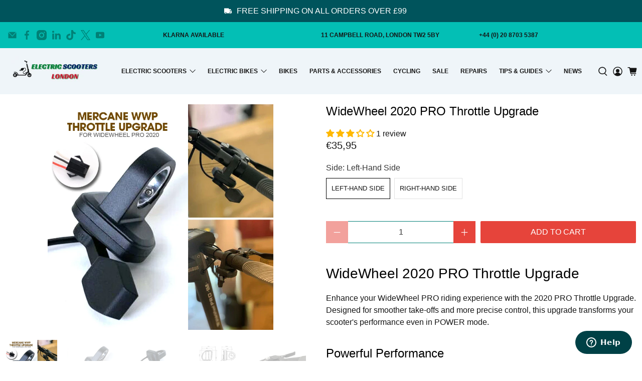

--- FILE ---
content_type: text/javascript
request_url: https://www.electricscooterslondon.com/cdn/shop/t/76/assets/z__jsRecommendedProducts.js?v=22089562398814468561762528293
body_size: -162
content:
(()=>{var __webpack_exports__={};window.PXUTheme.jsRecommendedProducts={init:function($section){window.PXUTheme.jsRecommendedProducts=$.extend(this,window.PXUTheme.getSectionData($section));const $productRecommendations=$section.find(".product-recommendations"),productID=$productRecommendations.data("product-id"),limit=$productRecommendations.data("limit"),sectionID=$productRecommendations.data("section-id");if(this.show_custom_collection){this.showCustomCollection($section);return}const requestUrl=`${$productRecommendations.data("base-url")}?section_id=${sectionID}&limit=${limit}&product_id=${productID}`;$.ajax({type:"GET",url:requestUrl,success:function(data){let $recommendedProductsElement=$(data).find(".product-recommendations").html();$productRecommendations.html($recommendedProductsElement),window.PXUTheme.jsProduct.relatedProducts(),Shopify.PaymentButton&&Shopify.PaymentButton.init(),window.PXUTheme.currencyConverter&&window.PXUTheme.currencyConverter.convertCurrencies()}})},setupRecommendedVideoPlayer:function($section){const videosInRecommendedProducts=$section.find("[data-product-recommendations-container] [data-html5-video] video, [data-product-recommendations-container] [data-youtube-video]").get();if(videosInRecommendedProducts.length>0)if(videosInRecommendedProductsPlayer=Plyr.setup(videosInRecommendedProducts,{controls:videoControls,fullscreen:{enabled:!0,fallback:!0,iosNative:!0},storage:{enabled:!1}}),videoPlayers!==null){var combinedArray=videoPlayers.concat(videosInRecommendedProductsPlayer);videoPlayers=combinedArray}else videoPlayers=videosInRecommendedProductsPlayer;window.PXUTheme.jsVideo.setupListeners()},showCustomCollection:function($section){const $recommendedProductsElement=$section.find(".product-recommendations").html();$(".product-recommendations").html($recommendedProductsElement),window.PXUTheme.jsProduct.relatedProducts()},unload:function($section){}}})();
//# sourceMappingURL=/cdn/shop/t/76/assets/z__jsRecommendedProducts.js.map?v=22089562398814468561762528293


--- FILE ---
content_type: text/javascript; charset=utf-8
request_url: https://www.electricscooterslondon.com/en-de/products/widewheel-2020-pro-throttle-upgrade.js
body_size: 1442
content:
{"id":7635192742112,"title":"WideWheel 2020 PRO Throttle Upgrade","handle":"widewheel-2020-pro-throttle-upgrade","description":"\u003c!-- Begin Product Description for WideWheel 2020 PRO Throttle Upgrade --\u003e\n\u003csection\u003e\n\u003ch2\u003eWideWheel 2020 PRO Throttle Upgrade\u003c\/h2\u003e\n\u003cp\u003eEnhance your WideWheel PRO riding experience with the 2020 PRO Throttle Upgrade. Designed for smoother take-offs and more precise control, this upgrade transforms your scooter's performance even in POWER mode.\u003c\/p\u003e\n\u003ch3\u003ePowerful Performance\u003c\/h3\u003e\n\u003cp\u003eThe upgraded throttle features over 2 inches of travel, significantly improving the power engagement compared to the factory-installed throttle, which has less than 1 inch of travel. This extended range allows for a more gradual and controlled acceleration, enhancing your riding experience.\u003c\/p\u003e\n\u003ch3\u003eAdvanced Controls and Lighting\u003c\/h3\u003e\n\u003cp\u003eExperience advanced control with the upgraded throttle's responsive design. Its precise engagement allows for better handling, especially in demanding conditions. Although not specifically related to lighting, the smoother acceleration enhances overall scooter safety, complementing your existing lighting setup.\u003c\/p\u003e\n\u003ch3\u003eSafety and Control\u003c\/h3\u003e\n\u003cp\u003eInstalling the WideWheel 2020 PRO Throttle Upgrade is straightforward and can be completed in 20-30 minutes. The enhanced throttle control contributes to safer rides by reducing sudden jerks and providing smoother transitions, giving you more confidence and control.\u003c\/p\u003e\n\u003c\/section\u003e\n\u003c!-- End Product Description for WideWheel 2020 PRO Throttle Upgrade --\u003e","published_at":"2022-04-16T12:26:39+01:00","created_at":"2022-04-16T12:07:02+01:00","vendor":"MERCANE","type":"Vehicle Parts \u0026 Accessories","tags":["Electric Scooter Accessories","Electric Scooter Spares","Mercane"],"price":3595,"price_min":3595,"price_max":3595,"available":true,"price_varies":false,"compare_at_price":null,"compare_at_price_min":0,"compare_at_price_max":0,"compare_at_price_varies":false,"variants":[{"id":42704354738400,"title":"Left-Hand Side","option1":"Left-Hand Side","option2":null,"option3":null,"sku":"","requires_shipping":true,"taxable":true,"featured_image":null,"available":true,"name":"WideWheel 2020 PRO Throttle Upgrade - Left-Hand Side","public_title":"Left-Hand Side","options":["Left-Hand Side"],"price":3595,"weight":200,"compare_at_price":null,"inventory_management":null,"barcode":"","requires_selling_plan":false,"selling_plan_allocations":[]},{"id":42704354771168,"title":"Right-Hand Side","option1":"Right-Hand Side","option2":null,"option3":null,"sku":"","requires_shipping":true,"taxable":true,"featured_image":null,"available":true,"name":"WideWheel 2020 PRO Throttle Upgrade - Right-Hand Side","public_title":"Right-Hand Side","options":["Right-Hand Side"],"price":3595,"weight":200,"compare_at_price":null,"inventory_management":null,"barcode":"","requires_selling_plan":false,"selling_plan_allocations":[]}],"images":["\/\/cdn.shopify.com\/s\/files\/1\/0044\/9377\/0822\/products\/Scooter-Parts-Accessories-Mercane-WWP-Throttle-Upgrade-for-WideWheel-Pro-2020-electric-scooter_jpg_Q90_jpg.webp?v=1650179143","\/\/cdn.shopify.com\/s\/files\/1\/0044\/9377\/0822\/products\/WideWheel2020PROThrottleUpgrade.jpg?v=1650179144","\/\/cdn.shopify.com\/s\/files\/1\/0044\/9377\/0822\/products\/WideWheel2020PROThrottleUpgrade_2.jpg?v=1650179145","\/\/cdn.shopify.com\/s\/files\/1\/0044\/9377\/0822\/products\/WideWheel2020PROThrottleUpgrade_3.jpg?v=1650179146","\/\/cdn.shopify.com\/s\/files\/1\/0044\/9377\/0822\/products\/WideWheel2020PROThrottleUpgrade.png?v=1650179147","\/\/cdn.shopify.com\/s\/files\/1\/0044\/9377\/0822\/products\/WideWheel2020PROThrottleUpgrade_2.png?v=1650179148"],"featured_image":"\/\/cdn.shopify.com\/s\/files\/1\/0044\/9377\/0822\/products\/Scooter-Parts-Accessories-Mercane-WWP-Throttle-Upgrade-for-WideWheel-Pro-2020-electric-scooter_jpg_Q90_jpg.webp?v=1650179143","options":[{"name":"Side","position":1,"values":["Left-Hand Side","Right-Hand Side"]}],"url":"\/en-de\/products\/widewheel-2020-pro-throttle-upgrade","media":[{"alt":"WideWheel 2020 PRO Throttle Upgrade-Electric Scooters London","id":29509070127328,"position":1,"preview_image":{"aspect_ratio":1.0,"height":800,"width":800,"src":"https:\/\/cdn.shopify.com\/s\/files\/1\/0044\/9377\/0822\/products\/Scooter-Parts-Accessories-Mercane-WWP-Throttle-Upgrade-for-WideWheel-Pro-2020-electric-scooter_jpg_Q90_jpg.webp?v=1650179143"},"aspect_ratio":1.0,"height":800,"media_type":"image","src":"https:\/\/cdn.shopify.com\/s\/files\/1\/0044\/9377\/0822\/products\/Scooter-Parts-Accessories-Mercane-WWP-Throttle-Upgrade-for-WideWheel-Pro-2020-electric-scooter_jpg_Q90_jpg.webp?v=1650179143","width":800},{"alt":"WideWheel 2020 PRO Throttle Upgrade-Electric Scooters London","id":29509070979296,"position":2,"preview_image":{"aspect_ratio":1.0,"height":800,"width":800,"src":"https:\/\/cdn.shopify.com\/s\/files\/1\/0044\/9377\/0822\/products\/WideWheel2020PROThrottleUpgrade.jpg?v=1650179144"},"aspect_ratio":1.0,"height":800,"media_type":"image","src":"https:\/\/cdn.shopify.com\/s\/files\/1\/0044\/9377\/0822\/products\/WideWheel2020PROThrottleUpgrade.jpg?v=1650179144","width":800},{"alt":"WideWheel 2020 PRO Throttle Upgrade-Electric Scooters London","id":29509071864032,"position":3,"preview_image":{"aspect_ratio":1.0,"height":800,"width":800,"src":"https:\/\/cdn.shopify.com\/s\/files\/1\/0044\/9377\/0822\/products\/WideWheel2020PROThrottleUpgrade_2.jpg?v=1650179145"},"aspect_ratio":1.0,"height":800,"media_type":"image","src":"https:\/\/cdn.shopify.com\/s\/files\/1\/0044\/9377\/0822\/products\/WideWheel2020PROThrottleUpgrade_2.jpg?v=1650179145","width":800},{"alt":"WideWheel 2020 PRO Throttle Upgrade-Electric Scooters London","id":29509072617696,"position":4,"preview_image":{"aspect_ratio":1.0,"height":800,"width":800,"src":"https:\/\/cdn.shopify.com\/s\/files\/1\/0044\/9377\/0822\/products\/WideWheel2020PROThrottleUpgrade_3.jpg?v=1650179146"},"aspect_ratio":1.0,"height":800,"media_type":"image","src":"https:\/\/cdn.shopify.com\/s\/files\/1\/0044\/9377\/0822\/products\/WideWheel2020PROThrottleUpgrade_3.jpg?v=1650179146","width":800},{"alt":"WideWheel 2020 PRO Throttle Upgrade-Electric Scooters London","id":29509072978144,"position":5,"preview_image":{"aspect_ratio":1.0,"height":600,"width":600,"src":"https:\/\/cdn.shopify.com\/s\/files\/1\/0044\/9377\/0822\/products\/WideWheel2020PROThrottleUpgrade.png?v=1650179147"},"aspect_ratio":1.0,"height":600,"media_type":"image","src":"https:\/\/cdn.shopify.com\/s\/files\/1\/0044\/9377\/0822\/products\/WideWheel2020PROThrottleUpgrade.png?v=1650179147","width":600},{"alt":"WideWheel 2020 PRO Throttle Upgrade-Electric Scooters London","id":29509073109216,"position":6,"preview_image":{"aspect_ratio":1.0,"height":600,"width":600,"src":"https:\/\/cdn.shopify.com\/s\/files\/1\/0044\/9377\/0822\/products\/WideWheel2020PROThrottleUpgrade_2.png?v=1650179148"},"aspect_ratio":1.0,"height":600,"media_type":"image","src":"https:\/\/cdn.shopify.com\/s\/files\/1\/0044\/9377\/0822\/products\/WideWheel2020PROThrottleUpgrade_2.png?v=1650179148","width":600}],"requires_selling_plan":false,"selling_plan_groups":[]}